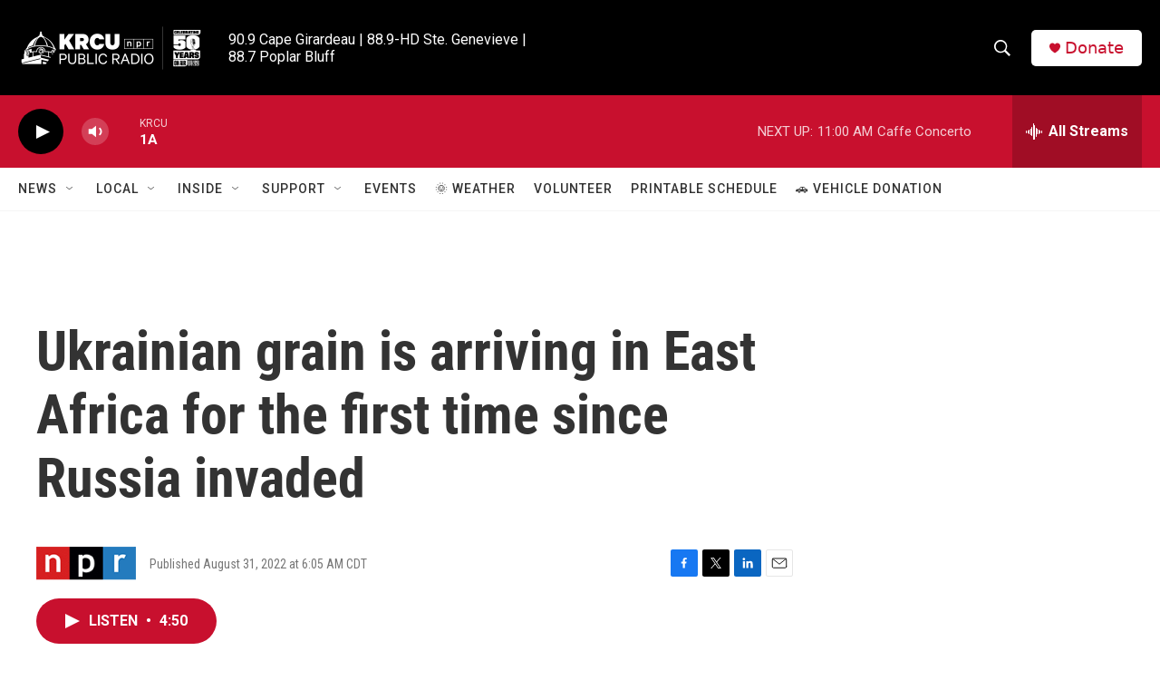

--- FILE ---
content_type: text/html; charset=utf-8
request_url: https://www.google.com/recaptcha/api2/aframe
body_size: 268
content:
<!DOCTYPE HTML><html><head><meta http-equiv="content-type" content="text/html; charset=UTF-8"></head><body><script nonce="XQgSOnpBGHViXz7h5F3nbg">/** Anti-fraud and anti-abuse applications only. See google.com/recaptcha */ try{var clients={'sodar':'https://pagead2.googlesyndication.com/pagead/sodar?'};window.addEventListener("message",function(a){try{if(a.source===window.parent){var b=JSON.parse(a.data);var c=clients[b['id']];if(c){var d=document.createElement('img');d.src=c+b['params']+'&rc='+(localStorage.getItem("rc::a")?sessionStorage.getItem("rc::b"):"");window.document.body.appendChild(d);sessionStorage.setItem("rc::e",parseInt(sessionStorage.getItem("rc::e")||0)+1);localStorage.setItem("rc::h",'1769705845298');}}}catch(b){}});window.parent.postMessage("_grecaptcha_ready", "*");}catch(b){}</script></body></html>